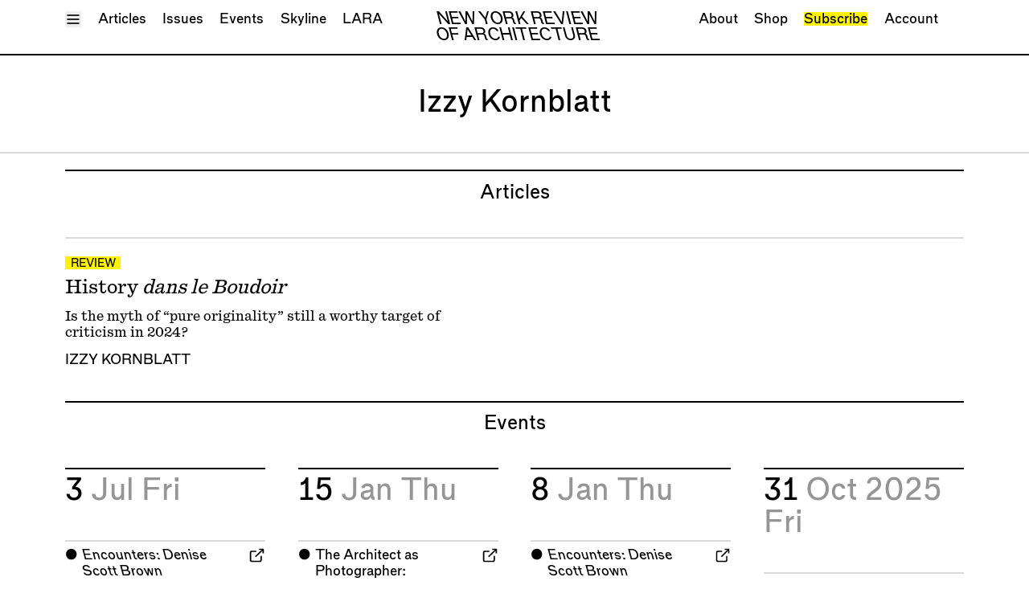

--- FILE ---
content_type: text/html; charset=UTF-8
request_url: https://nyra.nyc/people/izzy-kornblatt
body_size: 8522
content:
<!DOCTYPE html>
<html class="scroll-smooth" lang="en">
  <head>
    <meta charset="utf-8">
<meta name="viewport" content="width=device-width, initial-scale=1.0">
<meta name="turbo-cache-control" content="no-preview">
<link rel="icon" type="image/svg+xml" href="/assets/N.svg" />

<title>Izzy Kornblatt | New York Review of Architecture</title>

<meta content="New York Review of Architecture reviews architecture, in New York." name="description">
<meta content="2024-06-28" name="date">
<meta content="https://nyra.nyc/people/izzy-kornblatt" name="canonical">
<meta content="summary" name="twitter:card">
<meta content="Izzy Kornblatt" name="twitter:title">
<meta content="New York Review of Architecture reviews architecture, in New York." name="twitter:description">
<meta content="nyreviewofarch" name="twitter:site">
<meta content="nyreviewofarch" name="twitter:creator">
<meta content="Izzy Kornblatt" property="og:title">
<meta content="New York Review of Architecture reviews architecture, in New York." property="og:description">
<meta content="https://nyra.nyc/people/izzy-kornblatt" property="og:url">
<meta content="New York Review of Architecture" property="og:site_name">
<meta content="website" property="og:type">

  <meta property="og:locale" content="en_US">



<link rel="modulepreload" href="https://nyra.nyc/assets/js/main.js?v=1769052871" as="script">

<link data-turbo-track="reload" href="https://nyra.nyc/assets/css/index.css?v=1766006015" rel="stylesheet">
  <script
    src="https://js.sentry-cdn.com/ae2b17c851ad498994342dc600bcb816.min.js"
    crossorigin="anonymous"
    data-lazy="no"
  ></script>
  <script>
    Sentry.onLoad(function() {
      Sentry.init({
        release: "0618223d331b101318b62c13788dc5310a5f6229",
        environment: "production",
        ignoreErrors: [
          "TypeError: Load failed",
          "TypeError: Failed to fetch",
          "TypeError: NetworkError when attempting to fetch resource.",
          "TypeError: cancelled",
          "Non-Error promise rejection captured",
          "Could not load \"util\"."
        ]
      });
    });
  </script>
<script data-turbo-track="reload" src="https://nyra.nyc/assets/js/main.js?v=1769052871" type="module"></script>
<script>
  window.initPlacesAutocomplete = function () {};
</script>
<script
  src="https://maps.googleapis.com/maps/api/js?key=AIzaSyBOhYV1TykQRuDUKqIYmpBEZuWnwUgT8zU&libraries=places&callback=initPlacesAutocomplete"
  defer
></script>
  <script data-api="/api/event" data-domain="nyra.nyc" defer src="https://nyra.nyc/js/script.js"></script><script>window.plausible = window.plausible || function() { (window.plausible.q = window.plausible.q || []).push(arguments) }</script>

  </head>
  <body style="--color-theme: 252 242 0;" data-controller="plausible">
    <div
  class="h-full"
  data-controller="header"
  data-header-header-background-class="show-background"
  data-header-menu-open-class="show-menu"
>
  <div
    class="group/header group/menu fixed top-0 left-0 right-0 z-40 show-background"
    data-header-target="header menu"
  >
    <header class="relative ">
  
  <div class="relative pb-2 mb-0 group-[.show-background]/header:bg-white group-[.show-background]/header:border-b-2 group-[.show-background]/header:border-black group-[.show-menu]/menu:!border-b-0">
      
<div class="container max-w-screen-xl mx-auto px-4 sm:px-6">
            <div class="pt-2 relative">
      <div class="flex space-x-3 justify-between align-baseline">
        <div>
          <button
            data-header-target="menuToggle"            data-action="header#toggleMenu"
          >
            <span class="sr-only">Toggle Menu</span>
            <div class="block group-[.show-menu]/menu:hidden" aria-hidden="true">
              <svg
  class="w-3 h-3 fill-none stroke-current	stroke-2"
  stroke-linejoin="round"
>
  <use href="/assets/sprites/feather.svg#menu" />
</svg>
            </div>
            <div class="hidden group-[.show-menu]/menu:block" aria-hidden="true">
              <svg
  class="w-3 h-3 fill-none stroke-current	stroke-2"
  stroke-linejoin="round"
>
  <use href="/assets/sprites/feather.svg#x" />
</svg>
            </div>
          </button>
        </div>
        <div class="flex-1 relative space-y-1 xl:space-y-0">
          <div class="hidden transition-opacity opacity-0 group-[.show-background]/header:flex group-[.show-background]/header:opacity-100 justify-center">
            <div class="text-[1.2rem]/[1.2rem] uppercase italic tracking-tight text-center">
  <a href="https://nyra.nyc">
    <div class="sm:hidden">
              NYRA
          </div>
    <div class="hidden sm:block">
              New York Review <br>        Of Architecture
          </div>
  </a>
</div>
          </div>
          <div class="xl:absolute xl:top-0 xl:left-0 xl:right-0 sr-only sm:not-sr-only flex flex-wrap space-x-3 justify-center xl:justify-between text-center pointer-events-none transition-opacity opacity-100 group-[.show-menu]/menu:opacity-0 group-[.show-menu]/menu:invisible">
            <nav class="pointer-events-auto" aria-label="primary">
              <ul class="flex space-x-3 flex-wrap">
                                <li><a href="https://nyra.nyc/articles">Articles</a></li>
                                <li><a href="https://nyra.nyc/issues">Issues</a></li>
                                <li><a href="https://nyra.nyc/events">Events</a></li>
                                <li><a href="https://nyra.nyc/skyline/dispatches">Skyline</a></li>
                <li><a href="https://nyra.nyc/lara">LARA</a></li>
              </ul>
            </nav>
            <nav class="pointer-events-auto" aria-label="secondary" class="hidden md:block">
              <ul class="flex space-x-3 flex-wrap">
                                <li><a href="https://nyra.nyc/about">About</a></li>
                <li><a href="https://the-new-york-review-of-architecture.myshopify.com/" target="_blank">Shop</a></li>
                                <li><a class="bg-theme hover:bg-inherit" href="https://nyra.nyc/subscribe">Subscribe</a></li>
                                <li><a href="https://nyra.nyc/account" data-turbo-stream>Account</a></li>
              </ul>
            </nav>
          </div>
        </div>
        <div class="w-[1ch]">
        </div>
      </div>
    </div>
      </div>
  </div>
  
  <div class="absolute bottom-0 left-0 right-0 -z-10 invisible pb-2 mb-0 transition-transform bg-white border-b-2 border-black group-[.show-menu]/menu:visible group-[.show-menu]/menu:translate-y-full">
      
<div class="container max-w-screen-xl mx-auto px-4 sm:px-6">
            <div class="max-h-[80vh] overflow-y-scroll">
      <div class="">
  <div class="grid grid-cols-2 sm:grid-cols-3 md:grid-cols-4 lg:grid-cols-5 gap-6">
    <div class="col-span-1 sm:col-span-2 md:col-span-2 grid grid-cols-1 sm:grid-cols-2 md:grid-cols-2 gap-x-6 gap-y-0">
      <div>
        
<div
  class="border-t-2 border-gray-detail pt-1"
  style=""
>
                      <dl>
              <dt class="text-black">
                <a href="https://nyra.nyc/articles">Articles</a>
            </dt>
                          <dd class="mb-3 text-gray">
                  <ul>
                  <li><a href="https://nyra.nyc/articles/type:all">All</a></li>
                                                          <li><a href="https://nyra.nyc/articles/type:essay">Essays</a></li>
                                                                                                                    <li><a href="https://nyra.nyc/articles/type:review">Reviews</a></li>
                                                                              <li><a href="https://nyra.nyc/articles/type:shortcut">Shortcuts</a></li>
                                                                              <li><a href="https://nyra.nyc/articles/type:wrecking-ball">Wrecking Ball</a></li>
                                                                              <li><a href="https://nyra.nyc/articles/type:address-a-building">Address a Building</a></li>
                                                                              <li><a href="https://nyra.nyc/articles/type:catty-corner">Catty Corner</a></li>
                                                                              <li><a href="https://nyra.nyc/articles/type:archforum">Archforum</a></li>
                                                                              <li><a href="https://nyra.nyc/articles/type:letter-to-the-editors">Letters to the Editors</a></li>
                                                                                                                                                                                                                                                      <li><a href="https://nyra.nyc/articles/type:building">Buildings</a></li>
                </ul>
              </dd>
                      </dl>
        </div>
      </div>
      <div class="content-start gap-x-6 gap-y-0">
        <div>
          
<div
  class="border-t-2 border-gray-detail pt-1"
  style=""
>
                          <dl>
                <dt class="text-black">
                  <a href="https://nyra.nyc/issues">Issues</a>
              </dt>
                                          <dd class="mb-3 text-gray">
                  <ul>
                                      <li><a href="https://nyra.nyc/issues/49">Latest Issue</a></li>
                                  </ul>
              </dd>
            </dl>
          </div>
          
<div
  class="border-t-2 border-gray-detail pt-1"
  style=""
>
                          <dl>
                <dt class="text-black">
                  <a href="https://nyra.nyc/lara">LARA</a>
              </dt>
                                          <dd class="mb-3 text-gray">
                  <ul>
                                      <li><a href="https://nyra.nyc/issues/lara-2">Special Issue</a></li>
                                    <li><a href="https://nyra.nyc/articles/type:la">Articles</a></li>
                  <li><a href="https://nyra.nyc/events/type:la">Events</a></li>
                </ul>
              </dd>
            </dl>
          </div>
          
<div
  class="border-t-2 border-gray-detail pt-1"
  style=""
>
                          <dl>
                <dt class="text-black">
                  <a href="https://nyra.nyc/skyline/dispatches">Skyline</a>
              </dt>
              <dd class="mb-3 text-gray">
  </dd>
            </dl>
          </div>
        </div>
      </div>
    </div>
    <div class="md:col-span-2 lg:col-span-3 grid grid-cols-1 md:grid-cols-2 lg:grid-cols-3 content-start gap-x-6 gap-y-0">
      <div class="lg:col-span-2 grid grid-cols-1 lg:grid-cols-2 gap-x-6 gap-y-0">
                <div>
          
<div
  class="border-t-2 border-gray-detail pt-1"
  style=""
>
                          <dl>
                <dt class="text-black">
                  <a href="https://nyra.nyc/events">Events</a>
              </dt>
              <dd class="mb-3 text-gray">
                  <ul>
                  <li><a href="https://nyra.nyc/events">Upcoming Events</a></li>
                  <li><a href="https://nyra.nyc/events/type:past">Past Events</a></li>
                </ul>
              </dd>
            </dl>
          </div>
          
<div
  class="border-t-2 border-gray-detail pt-1"
  style=""
>
                          <dl>
                <dt class="text-black">
                  <a href="https://nyra.nyc/people">People</a>
              </dt>
              <dd class="mb-3 text-gray">
                  <ul>
                  <li><a href="https://nyra.nyc/people/type:contributor">Contributors</a></li>
                  <li><a href="https://nyra.nyc/people/type:mention">Mentions</a></li>
                  <li><a href="https://nyra.nyc/people/type:event-participant">Event Participants</a></li>
                </ul>
              </dd>
            </dl>
          </div>
          
<div
  class="border-t-2 border-gray-detail pt-1"
  style=""
>
                          <dl>
                <dt class="text-black">
                  <a href="https://nyra.nyc/organizations">Organizations</a>
              </dt>
              <dd class="mb-3 text-gray">
  </dd>
            </dl>
          </div>
        </div>
        <div>
          
<div
  class="border-t-2 border-gray-detail pt-1"
  style=""
>
                          <dl>
                <dt class="text-black">
                  <a class="bg-theme hover:bg-inherit" href="https://nyra.nyc/subscribe">Subscribe</a>
              </dt>
              <dd class="mb-3 text-gray">
  </dd>
            </dl>
          </div>
          
<div
  class="border-t-2 border-gray-detail pt-1"
  style=""
>
                          <dl>
                <dt class="text-black">
                  <a href="https://the-new-york-review-of-architecture.myshopify.com/" target="_blank">Shop</a>
              </dt>
              <dd class="mb-3 text-gray">
  </dd>
            </dl>
          </div>
        </div>

      </div>
      <div>
        
<div
  class="border-t-2 border-gray-detail pt-1"
  style=""
>
                      <dl>
              <dt class="text-black">
                <a href="https://nyra.nyc/about">About</a>
            </dt>
            <dd class="mb-3 text-gray">
  </dd>
          </dl>
        </div>
        
<div
  class="border-t-2 border-gray-detail pt-1"
  style=""
>
                      <dl>
              <dt class="text-black">
                <a href="https://nyra.nyc/account">Account</a>
            </dt>
            <dd class="mb-3 text-gray">
                <ul>
                <li><a href="/account" data-turbo-stream>Log In</a></li>
                <li><a href="/account/logout">Log Out</a></li>
              </ul>
            </dd>
          </dl>
        </div>
      </div>
    </div>
  </div>
</div>
    </div>
      </div>
  </div>
</header>
  </div>
  <div class="min-h-full flex flex-col">
          <div class="invisible pointer-events-none">
        <header class="relative ">
  
  <div class="relative pb-2 mb-0 group-[.show-background]/header:bg-white group-[.show-background]/header:border-b-2 group-[.show-background]/header:border-black group-[.show-menu]/menu:!border-b-0">
      
<div class="container max-w-screen-xl mx-auto px-4 sm:px-6">
            <div class="pt-2 relative">
      <div class="flex space-x-3 justify-between align-baseline">
        <div>
          <button
                        data-action="header#toggleMenu"
          >
            <span class="sr-only">Toggle Menu</span>
            <div class="block group-[.show-menu]/menu:hidden" aria-hidden="true">
              <svg
  class="w-3 h-3 fill-none stroke-current	stroke-2"
  stroke-linejoin="round"
>
  <use href="/assets/sprites/feather.svg#menu" />
</svg>
            </div>
            <div class="hidden group-[.show-menu]/menu:block" aria-hidden="true">
              <svg
  class="w-3 h-3 fill-none stroke-current	stroke-2"
  stroke-linejoin="round"
>
  <use href="/assets/sprites/feather.svg#x" />
</svg>
            </div>
          </button>
        </div>
        <div class="flex-1 relative space-y-1 xl:space-y-0">
          <div class="flex justify-center">
            <div class="text-[1.2rem]/[1.2rem] uppercase italic tracking-tight text-center">
  <a href="https://nyra.nyc">
    <div class="sm:hidden">
              NYRA
          </div>
    <div class="hidden sm:block">
              New York Review <br>        Of Architecture
          </div>
  </a>
</div>
          </div>
          <div class="xl:absolute xl:top-0 xl:left-0 xl:right-0 sr-only sm:not-sr-only flex flex-wrap space-x-3 justify-center xl:justify-between text-center pointer-events-none transition-opacity opacity-100 group-[.show-menu]/menu:opacity-0 group-[.show-menu]/menu:invisible">
            <nav class="pointer-events-auto" aria-label="primary">
              <ul class="flex space-x-3 flex-wrap">
                                <li><a href="https://nyra.nyc/articles">Articles</a></li>
                                <li><a href="https://nyra.nyc/issues">Issues</a></li>
                                <li><a href="https://nyra.nyc/events">Events</a></li>
                                <li><a href="https://nyra.nyc/skyline/dispatches">Skyline</a></li>
                <li><a href="https://nyra.nyc/lara">LARA</a></li>
              </ul>
            </nav>
            <nav class="pointer-events-auto" aria-label="secondary" class="hidden md:block">
              <ul class="flex space-x-3 flex-wrap">
                                <li><a href="https://nyra.nyc/about">About</a></li>
                <li><a href="https://the-new-york-review-of-architecture.myshopify.com/" target="_blank">Shop</a></li>
                                <li><a class="bg-theme hover:bg-inherit" href="https://nyra.nyc/subscribe">Subscribe</a></li>
                                <li><a href="https://nyra.nyc/account" data-turbo-stream>Account</a></li>
              </ul>
            </nav>
          </div>
        </div>
        <div class="w-[1ch]">
        </div>
      </div>
    </div>
      </div>
  </div>
  
  <div class="absolute bottom-0 left-0 right-0 -z-10 invisible pb-2 mb-0 transition-transform bg-white border-b-2 border-black group-[.show-menu]/menu:visible group-[.show-menu]/menu:translate-y-full">
      
<div class="container max-w-screen-xl mx-auto px-4 sm:px-6">
            <div class="max-h-[80vh] overflow-y-scroll">
      <div class="">
  <div class="grid grid-cols-2 sm:grid-cols-3 md:grid-cols-4 lg:grid-cols-5 gap-6">
    <div class="col-span-1 sm:col-span-2 md:col-span-2 grid grid-cols-1 sm:grid-cols-2 md:grid-cols-2 gap-x-6 gap-y-0">
      <div>
        
<div
  class="border-t-2 border-gray-detail pt-1"
  style=""
>
                      <dl>
              <dt class="text-black">
                <a href="https://nyra.nyc/articles">Articles</a>
            </dt>
                          <dd class="mb-3 text-gray">
                  <ul>
                  <li><a href="https://nyra.nyc/articles/type:all">All</a></li>
                                                          <li><a href="https://nyra.nyc/articles/type:essay">Essays</a></li>
                                                                                                                    <li><a href="https://nyra.nyc/articles/type:review">Reviews</a></li>
                                                                              <li><a href="https://nyra.nyc/articles/type:shortcut">Shortcuts</a></li>
                                                                              <li><a href="https://nyra.nyc/articles/type:wrecking-ball">Wrecking Ball</a></li>
                                                                              <li><a href="https://nyra.nyc/articles/type:address-a-building">Address a Building</a></li>
                                                                              <li><a href="https://nyra.nyc/articles/type:catty-corner">Catty Corner</a></li>
                                                                              <li><a href="https://nyra.nyc/articles/type:archforum">Archforum</a></li>
                                                                              <li><a href="https://nyra.nyc/articles/type:letter-to-the-editors">Letters to the Editors</a></li>
                                                                                                                                                                                                                                                      <li><a href="https://nyra.nyc/articles/type:building">Buildings</a></li>
                </ul>
              </dd>
                      </dl>
        </div>
      </div>
      <div class="content-start gap-x-6 gap-y-0">
        <div>
          
<div
  class="border-t-2 border-gray-detail pt-1"
  style=""
>
                          <dl>
                <dt class="text-black">
                  <a href="https://nyra.nyc/issues">Issues</a>
              </dt>
                                          <dd class="mb-3 text-gray">
                  <ul>
                                      <li><a href="https://nyra.nyc/issues/49">Latest Issue</a></li>
                                  </ul>
              </dd>
            </dl>
          </div>
          
<div
  class="border-t-2 border-gray-detail pt-1"
  style=""
>
                          <dl>
                <dt class="text-black">
                  <a href="https://nyra.nyc/lara">LARA</a>
              </dt>
                                          <dd class="mb-3 text-gray">
                  <ul>
                                      <li><a href="https://nyra.nyc/issues/lara-2">Special Issue</a></li>
                                    <li><a href="https://nyra.nyc/articles/type:la">Articles</a></li>
                  <li><a href="https://nyra.nyc/events/type:la">Events</a></li>
                </ul>
              </dd>
            </dl>
          </div>
          
<div
  class="border-t-2 border-gray-detail pt-1"
  style=""
>
                          <dl>
                <dt class="text-black">
                  <a href="https://nyra.nyc/skyline/dispatches">Skyline</a>
              </dt>
              <dd class="mb-3 text-gray">
  </dd>
            </dl>
          </div>
        </div>
      </div>
    </div>
    <div class="md:col-span-2 lg:col-span-3 grid grid-cols-1 md:grid-cols-2 lg:grid-cols-3 content-start gap-x-6 gap-y-0">
      <div class="lg:col-span-2 grid grid-cols-1 lg:grid-cols-2 gap-x-6 gap-y-0">
                <div>
          
<div
  class="border-t-2 border-gray-detail pt-1"
  style=""
>
                          <dl>
                <dt class="text-black">
                  <a href="https://nyra.nyc/events">Events</a>
              </dt>
              <dd class="mb-3 text-gray">
                  <ul>
                  <li><a href="https://nyra.nyc/events">Upcoming Events</a></li>
                  <li><a href="https://nyra.nyc/events/type:past">Past Events</a></li>
                </ul>
              </dd>
            </dl>
          </div>
          
<div
  class="border-t-2 border-gray-detail pt-1"
  style=""
>
                          <dl>
                <dt class="text-black">
                  <a href="https://nyra.nyc/people">People</a>
              </dt>
              <dd class="mb-3 text-gray">
                  <ul>
                  <li><a href="https://nyra.nyc/people/type:contributor">Contributors</a></li>
                  <li><a href="https://nyra.nyc/people/type:mention">Mentions</a></li>
                  <li><a href="https://nyra.nyc/people/type:event-participant">Event Participants</a></li>
                </ul>
              </dd>
            </dl>
          </div>
          
<div
  class="border-t-2 border-gray-detail pt-1"
  style=""
>
                          <dl>
                <dt class="text-black">
                  <a href="https://nyra.nyc/organizations">Organizations</a>
              </dt>
              <dd class="mb-3 text-gray">
  </dd>
            </dl>
          </div>
        </div>
        <div>
          
<div
  class="border-t-2 border-gray-detail pt-1"
  style=""
>
                          <dl>
                <dt class="text-black">
                  <a class="bg-theme hover:bg-inherit" href="https://nyra.nyc/subscribe">Subscribe</a>
              </dt>
              <dd class="mb-3 text-gray">
  </dd>
            </dl>
          </div>
          
<div
  class="border-t-2 border-gray-detail pt-1"
  style=""
>
                          <dl>
                <dt class="text-black">
                  <a href="https://the-new-york-review-of-architecture.myshopify.com/" target="_blank">Shop</a>
              </dt>
              <dd class="mb-3 text-gray">
  </dd>
            </dl>
          </div>
        </div>

      </div>
      <div>
        
<div
  class="border-t-2 border-gray-detail pt-1"
  style=""
>
                      <dl>
              <dt class="text-black">
                <a href="https://nyra.nyc/about">About</a>
            </dt>
            <dd class="mb-3 text-gray">
  </dd>
          </dl>
        </div>
        
<div
  class="border-t-2 border-gray-detail pt-1"
  style=""
>
                      <dl>
              <dt class="text-black">
                <a href="https://nyra.nyc/account">Account</a>
            </dt>
            <dd class="mb-3 text-gray">
                <ul>
                <li><a href="/account" data-turbo-stream>Log In</a></li>
                <li><a href="/account/logout">Log Out</a></li>
              </ul>
            </dd>
          </dl>
        </div>
      </div>
    </div>
  </div>
</div>
    </div>
      </div>
  </div>
</header>
      </div>
        <div id="session-flash-container">
  <turbo-frame id="session-flash" src="/session/flash" data-turbo-temporary></turbo-frame>
</div>
    <div class="relative z-10 flex-1 pt-0 bg-white pointer-events-auto">
              <main class="person">
        

  
<div
  class="border-b-2 border-gray-detail pb-6 mt-6 mb-3"
  style=""
>
      
<div class="container max-w-screen-xl mx-auto px-4 sm:px-6">
          <h1 class="text-xl text-balance text-center">
          Izzy Kornblatt      </h1>
    </div>
  </div>
  
  
<div class="container max-w-screen-xl mx-auto px-4 sm:px-6 mb-6">
      
<div
  class="border-t-2 border-black pt-2"
  style=""
>
          <div class="mb-6">
  <div class="">
      <h2 class="text-lg text-center text-balance">Articles</h2>
  </div>
  </div>
      <div class="space-y-6">
              
<div
  class="border-t-2 pt-3 border-gray-detail relative"
  style="--color-theme: 252 242 0;"
>
    <div class="grid grid-cols-1 sm:grid-cols-2 md:grid-cols-3 lg:grid-cols-4 gap-6">
    <div class="md:col-span-2 space-y-2">
      <div class="space-y-1">
        <div class="relative inline-block text-black bg-theme px-1 uppercase pt-[0.2rem] text-xs leading-none">
      <a href="https://nyra.nyc/articles/type:review" class="after:absolute after:inset-0">  Review</a>
  </div>
        <div>
          <a class="after:absolute after:inset-0 after:z-10" href="https://nyra.nyc/articles/history-dans-le-boudoir">
            <h3 class="font-serif text-lg">History <em> dans le Boudoir </em></h3>
          </a>
        </div>
      </div>
      <div class="font-serif">
        <p>Is the myth of “pure originality” still a worthy target of criticism in 2024?</p>      </div>
      <div>
                                  <a class="relative uppercase z-20" href="https://nyra.nyc/people/izzy-kornblatt">Izzy Kornblatt</a>            </div>
    </div>
    <div class="hidden sm:block lg:col-start-4">
              


<figure class="space-y-3" style="--backdrop-ratio: 1.3333333333333; --ratio: 1.3333333333333;">
  <div class="">
      <div class="aspect-[--backdrop-ratio] flex justify-center">
      <img class="aspect-[--ratio] lazyload object-contain" data-controller="lazyloader" data-sizes="auto" data-srcset="https://images.nyra.nyc/cdn-cgi/image/auto,width=320/https://nyra.nyc/media/pages/articles/history-dans-le-boudoir/510c36174b-1719425150/issue41-review-architectureofinfluence-2400x.jpg 320w, https://images.nyra.nyc/cdn-cgi/image/auto,width=640/https://nyra.nyc/media/pages/articles/history-dans-le-boudoir/510c36174b-1719425150/issue41-review-architectureofinfluence-2400x.jpg 640w, https://images.nyra.nyc/cdn-cgi/image/auto,width=768/https://nyra.nyc/media/pages/articles/history-dans-le-boudoir/510c36174b-1719425150/issue41-review-architectureofinfluence-2400x.jpg 768w, https://images.nyra.nyc/cdn-cgi/image/auto,width=1024/https://nyra.nyc/media/pages/articles/history-dans-le-boudoir/510c36174b-1719425150/issue41-review-architectureofinfluence-2400x.jpg 1024w, https://images.nyra.nyc/cdn-cgi/image/auto,width=1280/https://nyra.nyc/media/pages/articles/history-dans-le-boudoir/510c36174b-1719425150/issue41-review-architectureofinfluence-2400x.jpg 1280w, https://images.nyra.nyc/cdn-cgi/image/auto,width=1636/https://nyra.nyc/media/pages/articles/history-dans-le-boudoir/510c36174b-1719425150/issue41-review-architectureofinfluence-2400x.jpg 1536w" src="https://images.nyra.nyc/cdn-cgi/image/auto/https://nyra.nyc/media/pages/articles/history-dans-le-boudoir/510c36174b-1719425150/issue41-review-architectureofinfluence-2400x.jpg" srcset="[data-uri]">
    </div>
  </div>
  </figure>
          </div>
  </div>
</div>
          </div>
      </div>
  </div>

  
  
<div class="container max-w-screen-xl mx-auto px-4 sm:px-6 mb-6">
      
<div
  class="border-t-2 border-black pt-2"
  style=""
>
          <div class="mb-6">
  <div class="">
      <h2 class="text-lg text-center text-balance">Events</h2>
  </div>
  </div>
      
<div>
        <div class="grid grid-cols-1 lg:grid-cols-4 gap-6 items-stretch mb-6">
                      <div class="lg:col-[--col-span]" style="--col-span: span 1 / span 1">
          
<div
  class="border-t-2 border-black pt-1 h-full flex flex-col mb-3"
  style=""
>
              <div class="mb-6">
              <h2 class="text-xl">
  3      <span class="text-gray">
              Jul          </span>
        <span class="text-gray">
              Fri          </span>
  </h2>
            </div>
            <div class="grid grid-cols-1 sm:grid-cols-2 lg:grid-cols-[--grid-cols] gap-6 items-stretch flex-1" style="--grid-cols: repeat(1, minmax(0, 1fr));;">
                              
<div
  class="border-t-2 border-gray-detail pt-1 relative overflow-hidden"
  style="--color-theme: 252 242 0;"
>
  <div class="flex space-x-1">
  <div class="basis-0">⬤</div>
  <div class="flex-1 space-y-3">
    <div>
      <a class="after:absolute after:inset-0 after:z-10" href="https://www.architecture.yale.edu/exhibitions/525-encounters-denise-scott-brown-photographs" target="_blank">
        <h3><em>Encounters: Denise Scott Brown Photographs</em></h3>
      </a>
      <div class="text-gray">
                                  <a class="relative z-20" href="https://nyra.nyc/people/izzy-kornblatt">Izzy Kornblatt</a>            </div>
    </div>
      <div class="flex flex-wrap gap-1">
          <div class="relative inline-block text-black px-1 uppercase pt-[0.2rem] text-xs leading-none bg-gray-background">
              Exhibition Closing        </div>
      </div>
              <div>
        <div>
          9:00 a.m.          <span class="text-xs">EDT</span>
        </div>
        <div>Jul 3, 2026</div>
      </div>
        <div class="text-sm">
                                <a class="relative z-20" href="https://nyra.nyc/organizations/yale-university-school-of-architecture">Yale University School of Architecture</a>          </div>
            <div class="event-copy space-y-1 hidden">
  <button
    class="relative z-20"
    data-controller="clipboard"
    data-clipboard-contents-value="Friday,&#x20;7&#x2F;3&#x0A;&lt;em&gt;Encounters&#x3A;&#x20;Denise&#x20;Scott&#x20;Brown&#x20;Photographs&lt;&#x2F;em&gt;&#x0A;Izzy&#x20;Kornblatt&#x0A;9&#x3A;00&#x20;a.m.&#x20;EDT&#x0A;Yale&#x20;University&#x20;School&#x20;of&#x20;Architecture&#x0A;&#x0A;Exhibition&#x20;Closing"
    data-clipboard-success-message-value="Event text copied!"
    data-action="clipboard#copy"
  >Copy as Text</button>
  <button
    class="relative z-20"
    data-controller="clipboard"
    data-clipboard-contents-value="&lt;div&#x20;class&#x3D;&quot;event&quot;&gt;&#x0A;&#x09;&lt;h2&gt;&lt;a&#x20;href&#x3D;&quot;https&#x3A;&#x2F;&#x2F;www.architecture.yale.edu&#x2F;exhibitions&#x2F;525-encounters-denise-scott-brown-photographs&quot;&gt;&#x2B24;&#x20;&lt;em&gt;Encounters&#x3A;&#x20;Denise&#x20;Scott&#x20;Brown&#x20;Photographs&lt;&#x2F;em&gt;&lt;&#x2F;a&gt;&lt;&#x2F;h2&gt;&#x0A;&#x09;&lt;h3&gt;Izzy&#x20;Kornblatt&lt;&#x2F;h3&gt;&#x0A;&#x09;&lt;div&gt;9&#x3A;00&#x20;a.m.&#x20;EDT&lt;&#x2F;div&gt;&#x0A;&#x09;&lt;div&gt;Yale&#x20;University&#x20;School&#x20;of&#x20;Architecture&lt;&#x2F;div&gt;&#x0A;&#x09;&lt;div&#x20;class&#x3D;&quot;event-badges&quot;&gt;&#x0A;&#x20;&#x20;&#x20;&#x20;&#x20;&#x20;&#x20;&#x20;&#x20;&#x20;&#x20;&#x20;&#x20;&#x20;&#x20;&#x20;&#x20;&#x20;&#x20;&#x20;&#x20;&#x20;&lt;span&#x20;class&#x3D;&quot;event-badge&quot;&#x20;style&#x3D;&quot;background&#x3A;&#x20;rgb&#x28;217,&#x20;217,&#x20;217&#x29;&#x3B;&#x20;color&#x3A;&#x20;black&#x3B;&quot;&gt;&#x0A;&#x20;&#x20;&#x20;&#x20;&#x20;&#x20;&#x20;&#x20;Exhibition&#x20;Closing&#x20;&#x20;&#x20;&#x20;&#x20;&#x20;&lt;&#x2F;span&gt;&#x0A;&#x20;&#x20;&#x20;&#x20;&#x20;&#x20;&lt;&#x2F;div&gt;&#x0A;&lt;&#x2F;div&gt;&#x0A;&#x0A;"
    data-clipboard-success-message-value="Event HTML copied!"
    data-action="clipboard#copy"
  >Copy as HTML</button>
</div>
  </div>
  <div class="text-right">
    <svg
  class="w-3 h-3 fill-none stroke-current	stroke-2"
  stroke-linejoin="round"
>
  <use href="/assets/sprites/feather.svg#external-link" />
</svg>
  </div>
</div>
</div>
                          </div>
          </div>
        </div>
                              <div class="lg:col-[--col-span]" style="--col-span: span 1 / span 1">
          
<div
  class="border-t-2 border-black pt-1 h-full flex flex-col mb-3"
  style=""
>
              <div class="mb-6">
              <h2 class="text-xl">
  15      <span class="text-gray">
              Jan          </span>
        <span class="text-gray">
              Thu          </span>
  </h2>
            </div>
            <div class="grid grid-cols-1 sm:grid-cols-2 lg:grid-cols-[--grid-cols] gap-6 items-stretch flex-1" style="--grid-cols: repeat(1, minmax(0, 1fr));;">
                              
<div
  class="border-t-2 border-gray-detail pt-1 relative overflow-hidden"
  style="--color-theme: 252 242 0;"
>
  <div class="flex space-x-1">
  <div class="basis-0">⬤</div>
  <div class="flex-1 space-y-3">
    <div>
      <a class="after:absolute after:inset-0 after:z-10" href="https://www.architecture.yale.edu/calendar/2247-the-architect-as-photographer-observation-research-and-pedagogy" target="_blank">
        <h3>The Architect as Photographer: Observation, Research, and Pedagogy</h3>
      </a>
      <div class="text-gray">
                                  <a class="relative z-20" href="https://nyra.nyc/people/momoyo-kaijima">Momoyo Kaijima</a>,                          <a class="relative z-20" href="https://nyra.nyc/people/izzy-kornblatt">Izzy Kornblatt</a>,                          & <a class="relative z-20" href="https://nyra.nyc/people/joan-ockman">Joan Ockman</a>            </div>
    </div>
      <div class="flex flex-wrap gap-1">
          <div class="relative inline-block text-black px-1 uppercase pt-[0.2rem] text-xs leading-none bg-gray-background">
              Exhibition Talk        </div>
      </div>
              <div>
        <div>
          6:30 p.m.          <span class="text-xs">EST</span>
        </div>
        <div>Jan 15, 2026</div>
      </div>
        <div class="text-sm">
                                <a class="relative z-20" href="https://nyra.nyc/organizations/yale-university-school-of-architecture">Yale University School of Architecture</a>          </div>
          <div class="flex flex-wrap gap-1">
    <div class="relative inline-block px-1 uppercase pt-[0.2rem] text-xs leading-none bg-black text-white">
                    Hybrid
            </div>
  </div>
    <div class="event-copy space-y-1 hidden">
  <button
    class="relative z-20"
    data-controller="clipboard"
    data-clipboard-contents-value="Thursday,&#x20;1&#x2F;15&#x0A;The&#x20;Architect&#x20;as&#x20;Photographer&#x3A;&#x20;Observation,&#x20;Research,&#x20;and&#x20;Pedagogy&#x0A;Momoyo&#x20;Kaijima,&#x20;Izzy&#x20;Kornblatt,&#x20;&amp;&#x20;Joan&#x20;Ockman&#x0A;6&#x3A;30&#x20;p.m.&#x20;EST&#x0A;Yale&#x20;University&#x20;School&#x20;of&#x20;Architecture&#x0A;&#x0A;Hybrid&#x0A;Exhibition&#x20;Talk"
    data-clipboard-success-message-value="Event text copied!"
    data-action="clipboard#copy"
  >Copy as Text</button>
  <button
    class="relative z-20"
    data-controller="clipboard"
    data-clipboard-contents-value="&lt;div&#x20;class&#x3D;&quot;event&quot;&gt;&#x0A;&#x09;&lt;h2&gt;&lt;a&#x20;href&#x3D;&quot;https&#x3A;&#x2F;&#x2F;www.architecture.yale.edu&#x2F;calendar&#x2F;2247-the-architect-as-photographer-observation-research-and-pedagogy&quot;&gt;&#x2B24;&#x20;The&#x20;Architect&#x20;as&#x20;Photographer&#x3A;&#x20;Observation,&#x20;Research,&#x20;and&#x20;Pedagogy&lt;&#x2F;a&gt;&lt;&#x2F;h2&gt;&#x0A;&#x09;&lt;h3&gt;Momoyo&#x20;Kaijima,&#x20;Izzy&#x20;Kornblatt,&#x20;&amp;&#x20;Joan&#x20;Ockman&lt;&#x2F;h3&gt;&#x0A;&#x09;&lt;div&gt;6&#x3A;30&#x20;p.m.&#x20;EST&lt;&#x2F;div&gt;&#x0A;&#x09;&lt;div&gt;Yale&#x20;University&#x20;School&#x20;of&#x20;Architecture&lt;&#x2F;div&gt;&#x0A;&#x09;&lt;div&#x20;class&#x3D;&quot;event-badges&quot;&gt;&#x0A;&#x20;&#x20;&#x20;&#x20;&#x20;&#x20;&#x20;&#x20;&#x20;&#x20;&#x20;&#x20;&#x20;&#x20;&#x20;&#x20;&#x20;&#x20;&lt;span&#x20;class&#x3D;&quot;event-badge&quot;&#x20;style&#x3D;&quot;background&#x3A;&#x20;black&#x3B;&#x20;color&#x3A;&#x20;white&#x3B;&quot;&gt;&#x0A;&#x20;&#x20;&#x20;&#x20;&#x20;&#x20;&#x20;&#x20;&#x20;&#x20;&#x20;&#x20;&#x20;&#x20;&#x20;&#x20;&#x20;&#x20;Hybrid&#x0A;&#x20;&#x20;&#x20;&#x20;&#x20;&#x20;&#x20;&#x20;&#x20;&#x20;&#x20;&#x20;&#x20;&#x20;&lt;&#x2F;span&gt;&#x0A;&#x20;&#x20;&#x20;&#x20;&#x20;&#x20;&#x20;&#x20;&#x20;&#x20;&#x20;&#x20;&#x20;&#x20;&lt;span&#x20;class&#x3D;&quot;event-badge&quot;&#x20;style&#x3D;&quot;background&#x3A;&#x20;rgb&#x28;217,&#x20;217,&#x20;217&#x29;&#x3B;&#x20;color&#x3A;&#x20;black&#x3B;&quot;&gt;&#x0A;&#x20;&#x20;&#x20;&#x20;&#x20;&#x20;&#x20;&#x20;Exhibition&#x20;Talk&#x20;&#x20;&#x20;&#x20;&#x20;&#x20;&lt;&#x2F;span&gt;&#x0A;&#x20;&#x20;&#x20;&#x20;&#x20;&#x20;&lt;&#x2F;div&gt;&#x0A;&lt;&#x2F;div&gt;&#x0A;&#x0A;"
    data-clipboard-success-message-value="Event HTML copied!"
    data-action="clipboard#copy"
  >Copy as HTML</button>
</div>
  </div>
  <div class="text-right">
    <svg
  class="w-3 h-3 fill-none stroke-current	stroke-2"
  stroke-linejoin="round"
>
  <use href="/assets/sprites/feather.svg#external-link" />
</svg>
  </div>
</div>
</div>
                          </div>
          </div>
        </div>
                              <div class="lg:col-[--col-span]" style="--col-span: span 1 / span 1">
          
<div
  class="border-t-2 border-black pt-1 h-full flex flex-col mb-3"
  style=""
>
              <div class="mb-6">
              <h2 class="text-xl">
  8      <span class="text-gray">
              Jan          </span>
        <span class="text-gray">
              Thu          </span>
  </h2>
            </div>
            <div class="grid grid-cols-1 sm:grid-cols-2 lg:grid-cols-[--grid-cols] gap-6 items-stretch flex-1" style="--grid-cols: repeat(1, minmax(0, 1fr));;">
                              
<div
  class="border-t-2 border-gray-detail pt-1 relative overflow-hidden"
  style="--color-theme: 252 242 0;"
>
  <div class="flex space-x-1">
  <div class="basis-0">⬤</div>
  <div class="flex-1 space-y-3">
    <div>
      <a class="after:absolute after:inset-0 after:z-10" href="https://www.architecture.yale.edu/exhibitions/525-encounters-denise-scott-brown-photographs" target="_blank">
        <h3><em>Encounters: Denise Scott Brown Photographs</em></h3>
      </a>
      <div class="text-gray">
                                  <a class="relative z-20" href="https://nyra.nyc/people/izzy-kornblatt">Izzy Kornblatt</a>            </div>
    </div>
      <div class="flex flex-wrap gap-1">
          <div class="relative inline-block text-black px-1 uppercase pt-[0.2rem] text-xs leading-none bg-gray-background">
              Exhibition Opening        </div>
      </div>
              <div>
        <div>
          6:00 p.m.          <span class="text-xs">EST</span>
        </div>
        <div>Jan 8, 2026</div>
      </div>
        <div class="text-sm">
                                <a class="relative z-20" href="https://nyra.nyc/organizations/yale-university-school-of-architecture">Yale University School of Architecture</a>          </div>
            <div class="event-copy space-y-1 hidden">
  <button
    class="relative z-20"
    data-controller="clipboard"
    data-clipboard-contents-value="Thursday,&#x20;1&#x2F;8&#x0A;&lt;em&gt;Encounters&#x3A;&#x20;Denise&#x20;Scott&#x20;Brown&#x20;Photographs&lt;&#x2F;em&gt;&#x0A;Izzy&#x20;Kornblatt&#x0A;6&#x3A;00&#x20;p.m.&#x20;EST&#x0A;Yale&#x20;University&#x20;School&#x20;of&#x20;Architecture&#x0A;&#x0A;Exhibition&#x20;Opening"
    data-clipboard-success-message-value="Event text copied!"
    data-action="clipboard#copy"
  >Copy as Text</button>
  <button
    class="relative z-20"
    data-controller="clipboard"
    data-clipboard-contents-value="&lt;div&#x20;class&#x3D;&quot;event&quot;&gt;&#x0A;&#x09;&lt;h2&gt;&lt;a&#x20;href&#x3D;&quot;https&#x3A;&#x2F;&#x2F;www.architecture.yale.edu&#x2F;exhibitions&#x2F;525-encounters-denise-scott-brown-photographs&quot;&gt;&#x2B24;&#x20;&lt;em&gt;Encounters&#x3A;&#x20;Denise&#x20;Scott&#x20;Brown&#x20;Photographs&lt;&#x2F;em&gt;&lt;&#x2F;a&gt;&lt;&#x2F;h2&gt;&#x0A;&#x09;&lt;h3&gt;Izzy&#x20;Kornblatt&lt;&#x2F;h3&gt;&#x0A;&#x09;&lt;div&gt;6&#x3A;00&#x20;p.m.&#x20;EST&lt;&#x2F;div&gt;&#x0A;&#x09;&lt;div&gt;Yale&#x20;University&#x20;School&#x20;of&#x20;Architecture&lt;&#x2F;div&gt;&#x0A;&#x09;&lt;div&#x20;class&#x3D;&quot;event-badges&quot;&gt;&#x0A;&#x20;&#x20;&#x20;&#x20;&#x20;&#x20;&#x20;&#x20;&#x20;&#x20;&#x20;&#x20;&#x20;&#x20;&#x20;&#x20;&#x20;&#x20;&#x20;&#x20;&#x20;&#x20;&lt;span&#x20;class&#x3D;&quot;event-badge&quot;&#x20;style&#x3D;&quot;background&#x3A;&#x20;rgb&#x28;217,&#x20;217,&#x20;217&#x29;&#x3B;&#x20;color&#x3A;&#x20;black&#x3B;&quot;&gt;&#x0A;&#x20;&#x20;&#x20;&#x20;&#x20;&#x20;&#x20;&#x20;Exhibition&#x20;Opening&#x20;&#x20;&#x20;&#x20;&#x20;&#x20;&lt;&#x2F;span&gt;&#x0A;&#x20;&#x20;&#x20;&#x20;&#x20;&#x20;&lt;&#x2F;div&gt;&#x0A;&lt;&#x2F;div&gt;&#x0A;&#x0A;"
    data-clipboard-success-message-value="Event HTML copied!"
    data-action="clipboard#copy"
  >Copy as HTML</button>
</div>
  </div>
  <div class="text-right">
    <svg
  class="w-3 h-3 fill-none stroke-current	stroke-2"
  stroke-linejoin="round"
>
  <use href="/assets/sprites/feather.svg#external-link" />
</svg>
  </div>
</div>
</div>
                          </div>
          </div>
        </div>
                              <div class="lg:col-[--col-span]" style="--col-span: span 1 / span 1">
          
<div
  class="border-t-2 border-black pt-1 h-full flex flex-col mb-3"
  style=""
>
              <div class="mb-6">
              <h2 class="text-xl">
  31      <span class="text-gray">
              Oct 2025          </span>
        <span class="text-gray">
              Fri          </span>
  </h2>
            </div>
            <div class="grid grid-cols-1 sm:grid-cols-2 lg:grid-cols-[--grid-cols] gap-6 items-stretch flex-1" style="--grid-cols: repeat(1, minmax(0, 1fr));;">
                              
<div
  class="border-t-2 border-gray-detail pt-1 relative overflow-hidden"
  style="--color-theme: 252 242 0;"
>
  <div class="flex space-x-1">
  <div class="basis-0">⬤</div>
  <div class="flex-1 space-y-3">
    <div>
      <a class="after:absolute after:inset-0 after:z-10" href="https://www.architecture.yale.edu/calendar/2016-criticism-in-the-new-commons" target="_blank">
        <h3>Criticism in the New Commons</h3>
      </a>
      <div class="text-gray">
                                  <a class="relative z-20" href="https://nyra.nyc/people/merve-emre">Merve Emre</a>,                          <a class="relative z-20" href="https://nyra.nyc/people/samuel-medina">Samuel Medina</a>,                          <a class="relative z-20" href="https://nyra.nyc/people/kate-wagner">Kate Wagner</a>,                          <a class="relative z-20" href="https://nyra.nyc/people/oliver-wainwright">Oliver Wainwright</a>,                          <a class="relative z-20" href="https://nyra.nyc/people/christopher-hawthorne">Christopher Hawthorne</a>,                          <a class="relative z-20" href="https://nyra.nyc/people/molly-heintz">Molly Heintz</a>,                          <a class="relative z-20" href="https://nyra.nyc/people/suzanne-stephens">Suzanne Stephens</a>,                          <a class="relative z-20" href="https://nyra.nyc/people/aj-artemel">AJ Artemel</a>,                          <a class="relative z-20" href="https://nyra.nyc/people/izzy-kornblatt">Izzy Kornblatt</a>,                          <a class="relative z-20" href="https://nyra.nyc/people/david-sadighian">David Sadighian</a>,                          & <a class="relative z-20" href="https://nyra.nyc/people/jaime-solares-carmona">Jaime Solares Carmona</a>            </div>
    </div>
      <div class="flex flex-wrap gap-1">
          <div class="relative inline-block text-black px-1 uppercase pt-[0.2rem] text-xs leading-none bg-gray-background">
              Symposium        </div>
      </div>
              <div>
        <div>
          8:00 p.m.          <span class="text-xs">EDT</span>
        </div>
        <div>Oct 31, 2025</div>
      </div>
        <div class="text-sm">
                                <a class="relative z-20" href="https://nyra.nyc/organizations/yale-university-school-of-architecture">Yale University School of Architecture</a>          </div>
            <div class="event-copy space-y-1 hidden">
  <button
    class="relative z-20"
    data-controller="clipboard"
    data-clipboard-contents-value="Friday,&#x20;10&#x2F;31&#x0A;Criticism&#x20;in&#x20;the&#x20;New&#x20;Commons&#x0A;Merve&#x20;Emre,&#x20;Samuel&#x20;Medina,&#x20;Kate&#x20;Wagner,&#x20;Oliver&#x20;Wainwright,&#x20;Christopher&#x20;Hawthorne,&#x20;Molly&#x20;Heintz,&#x20;Suzanne&#x20;Stephens,&#x20;AJ&#x20;Artemel,&#x20;Izzy&#x20;Kornblatt,&#x20;David&#x20;Sadighian,&#x20;&amp;&#x20;Jaime&#x20;Solares&#x20;Carmona&#x0A;8&#x3A;00&#x20;p.m.&#x20;EDT&#x0A;Yale&#x20;University&#x20;School&#x20;of&#x20;Architecture&#x0A;&#x0A;Symposium"
    data-clipboard-success-message-value="Event text copied!"
    data-action="clipboard#copy"
  >Copy as Text</button>
  <button
    class="relative z-20"
    data-controller="clipboard"
    data-clipboard-contents-value="&lt;div&#x20;class&#x3D;&quot;event&quot;&gt;&#x0A;&#x09;&lt;h2&gt;&lt;a&#x20;href&#x3D;&quot;https&#x3A;&#x2F;&#x2F;www.architecture.yale.edu&#x2F;calendar&#x2F;2016-criticism-in-the-new-commons&quot;&gt;&#x2B24;&#x20;Criticism&#x20;in&#x20;the&#x20;New&#x20;Commons&lt;&#x2F;a&gt;&lt;&#x2F;h2&gt;&#x0A;&#x09;&lt;h3&gt;Merve&#x20;Emre,&#x20;Samuel&#x20;Medina,&#x20;Kate&#x20;Wagner,&#x20;Oliver&#x20;Wainwright,&#x20;Christopher&#x20;Hawthorne,&#x20;Molly&#x20;Heintz,&#x20;Suzanne&#x20;Stephens,&#x20;AJ&#x20;Artemel,&#x20;Izzy&#x20;Kornblatt,&#x20;David&#x20;Sadighian,&#x20;&amp;&#x20;Jaime&#x20;Solares&#x20;Carmona&lt;&#x2F;h3&gt;&#x0A;&#x09;&lt;div&gt;8&#x3A;00&#x20;p.m.&#x20;EDT&lt;&#x2F;div&gt;&#x0A;&#x09;&lt;div&gt;Yale&#x20;University&#x20;School&#x20;of&#x20;Architecture&lt;&#x2F;div&gt;&#x0A;&#x09;&lt;div&#x20;class&#x3D;&quot;event-badges&quot;&gt;&#x0A;&#x20;&#x20;&#x20;&#x20;&#x20;&#x20;&#x20;&#x20;&#x20;&#x20;&#x20;&#x20;&#x20;&#x20;&#x20;&#x20;&#x20;&#x20;&#x20;&#x20;&#x20;&#x20;&lt;span&#x20;class&#x3D;&quot;event-badge&quot;&#x20;style&#x3D;&quot;background&#x3A;&#x20;rgb&#x28;217,&#x20;217,&#x20;217&#x29;&#x3B;&#x20;color&#x3A;&#x20;black&#x3B;&quot;&gt;&#x0A;&#x20;&#x20;&#x20;&#x20;&#x20;&#x20;&#x20;&#x20;Symposium&#x20;&#x20;&#x20;&#x20;&#x20;&#x20;&lt;&#x2F;span&gt;&#x0A;&#x20;&#x20;&#x20;&#x20;&#x20;&#x20;&lt;&#x2F;div&gt;&#x0A;&lt;&#x2F;div&gt;&#x0A;&#x0A;"
    data-clipboard-success-message-value="Event HTML copied!"
    data-action="clipboard#copy"
  >Copy as HTML</button>
</div>
  </div>
  <div class="text-right">
    <svg
  class="w-3 h-3 fill-none stroke-current	stroke-2"
  stroke-linejoin="round"
>
  <use href="/assets/sprites/feather.svg#external-link" />
</svg>
  </div>
</div>
</div>
                          </div>
          </div>
        </div>
                  </div>
      <div class="grid grid-cols-1 lg:grid-cols-4 gap-6 items-stretch mb-6">
                      <div class="lg:col-[--col-span]" style="--col-span: span 1 / span 1">
          
<div
  class="border-t-2 border-black pt-1 h-full flex flex-col mb-3"
  style=""
>
              <div class="mb-6">
              <h2 class="text-xl">
  30      <span class="text-gray">
              Oct 2025          </span>
        <span class="text-gray">
              Thu          </span>
  </h2>
            </div>
            <div class="grid grid-cols-1 sm:grid-cols-2 lg:grid-cols-[--grid-cols] gap-6 items-stretch flex-1" style="--grid-cols: repeat(1, minmax(0, 1fr));;">
                              
<div
  class="border-t-2 border-gray-detail pt-1 relative overflow-hidden"
  style="--color-theme: 252 242 0;"
>
  <div class="flex space-x-1">
  <div class="basis-0">⬤</div>
  <div class="flex-1 space-y-3">
    <div>
      <a class="after:absolute after:inset-0 after:z-10" href="https://www.architecture.yale.edu/calendar/2016-criticism-in-the-new-commons" target="_blank">
        <h3>Criticism in the New Commons</h3>
      </a>
      <div class="text-gray">
                                  <a class="relative z-20" href="https://nyra.nyc/people/hal-foster">Hal Foster</a>,                          <a class="relative z-20" href="https://nyra.nyc/people/aj-artemel">AJ Artemel</a>,                          <a class="relative z-20" href="https://nyra.nyc/people/izzy-kornblatt">Izzy Kornblatt</a>,                          <a class="relative z-20" href="https://nyra.nyc/people/david-sadighian">David Sadighian</a>,                          & <a class="relative z-20" href="https://nyra.nyc/people/jaime-solares-carmona">Jaime Solares Carmona</a>            </div>
    </div>
      <div class="flex flex-wrap gap-1">
          <div class="relative inline-block text-black px-1 uppercase pt-[0.2rem] text-xs leading-none bg-gray-background">
              Symposium        </div>
      </div>
              <div>
        <div>
          8:00 p.m.          <span class="text-xs">EDT</span>
        </div>
        <div>Oct 30, 2025</div>
      </div>
        <div class="text-sm">
                                <a class="relative z-20" href="https://nyra.nyc/organizations/yale-university-school-of-architecture">Yale University School of Architecture</a>          </div>
            <div class="event-copy space-y-1 hidden">
  <button
    class="relative z-20"
    data-controller="clipboard"
    data-clipboard-contents-value="Thursday,&#x20;10&#x2F;30&#x0A;Criticism&#x20;in&#x20;the&#x20;New&#x20;Commons&#x0A;Hal&#x20;Foster,&#x20;AJ&#x20;Artemel,&#x20;Izzy&#x20;Kornblatt,&#x20;David&#x20;Sadighian,&#x20;&amp;&#x20;Jaime&#x20;Solares&#x20;Carmona&#x0A;8&#x3A;00&#x20;p.m.&#x20;EDT&#x0A;Yale&#x20;University&#x20;School&#x20;of&#x20;Architecture&#x0A;&#x0A;Symposium"
    data-clipboard-success-message-value="Event text copied!"
    data-action="clipboard#copy"
  >Copy as Text</button>
  <button
    class="relative z-20"
    data-controller="clipboard"
    data-clipboard-contents-value="&lt;div&#x20;class&#x3D;&quot;event&quot;&gt;&#x0A;&#x09;&lt;h2&gt;&lt;a&#x20;href&#x3D;&quot;https&#x3A;&#x2F;&#x2F;www.architecture.yale.edu&#x2F;calendar&#x2F;2016-criticism-in-the-new-commons&quot;&gt;&#x2B24;&#x20;Criticism&#x20;in&#x20;the&#x20;New&#x20;Commons&lt;&#x2F;a&gt;&lt;&#x2F;h2&gt;&#x0A;&#x09;&lt;h3&gt;Hal&#x20;Foster,&#x20;AJ&#x20;Artemel,&#x20;Izzy&#x20;Kornblatt,&#x20;David&#x20;Sadighian,&#x20;&amp;&#x20;Jaime&#x20;Solares&#x20;Carmona&lt;&#x2F;h3&gt;&#x0A;&#x09;&lt;div&gt;8&#x3A;00&#x20;p.m.&#x20;EDT&lt;&#x2F;div&gt;&#x0A;&#x09;&lt;div&gt;Yale&#x20;University&#x20;School&#x20;of&#x20;Architecture&lt;&#x2F;div&gt;&#x0A;&#x09;&lt;div&#x20;class&#x3D;&quot;event-badges&quot;&gt;&#x0A;&#x20;&#x20;&#x20;&#x20;&#x20;&#x20;&#x20;&#x20;&#x20;&#x20;&#x20;&#x20;&#x20;&#x20;&#x20;&#x20;&#x20;&#x20;&#x20;&#x20;&#x20;&#x20;&lt;span&#x20;class&#x3D;&quot;event-badge&quot;&#x20;style&#x3D;&quot;background&#x3A;&#x20;rgb&#x28;217,&#x20;217,&#x20;217&#x29;&#x3B;&#x20;color&#x3A;&#x20;black&#x3B;&quot;&gt;&#x0A;&#x20;&#x20;&#x20;&#x20;&#x20;&#x20;&#x20;&#x20;Symposium&#x20;&#x20;&#x20;&#x20;&#x20;&#x20;&lt;&#x2F;span&gt;&#x0A;&#x20;&#x20;&#x20;&#x20;&#x20;&#x20;&lt;&#x2F;div&gt;&#x0A;&lt;&#x2F;div&gt;&#x0A;&#x0A;"
    data-clipboard-success-message-value="Event HTML copied!"
    data-action="clipboard#copy"
  >Copy as HTML</button>
</div>
  </div>
  <div class="text-right">
    <svg
  class="w-3 h-3 fill-none stroke-current	stroke-2"
  stroke-linejoin="round"
>
  <use href="/assets/sprites/feather.svg#external-link" />
</svg>
  </div>
</div>
</div>
                          </div>
          </div>
        </div>
                              <div class="lg:col-[--col-span]" style="--col-span: span 1 / span 1">
          
<div
  class="border-t-2 border-black pt-1 h-full flex flex-col mb-3"
  style=""
>
              <div class="mb-6">
              <h2 class="text-xl">
  16      <span class="text-gray">
              Sep 2025          </span>
        <span class="text-gray">
              Tue          </span>
  </h2>
            </div>
            <div class="grid grid-cols-1 sm:grid-cols-2 lg:grid-cols-[--grid-cols] gap-6 items-stretch flex-1" style="--grid-cols: repeat(1, minmax(0, 1fr));;">
                              
<div
  class="border-t-2 border-gray-detail pt-1 relative overflow-hidden"
  style="--color-theme: 252 242 0;"
>
  <div class="flex space-x-1">
  <div class="basis-0">⬤</div>
  <div class="flex-1 space-y-3">
    <div>
      <a class="after:absolute after:inset-0 after:z-10" href="https://calendar.aiany.org/2025/09/16/architectural-behaviorology-denise-scott-brown-photographs/" target="_blank">
        <h3><em>Encounters: Denise Scott Brown Photographs</em> (2025)</h3>
      </a>
      <div class="text-gray">
                                  <a class="relative z-20" href="https://nyra.nyc/people/izzy-kornblatt">Izzy Kornblatt</a>,                          <a class="relative z-20" href="https://nyra.nyc/people/beatriz-colomina">Beatriz Colomina</a>,                          <a class="relative z-20" href="https://nyra.nyc/people/andres-jaque">Andrés Jaque</a>,                          & <a class="relative z-20" href="https://nyra.nyc/people/lars-muller">Lars Müller</a>            </div>
    </div>
      <div class="flex flex-wrap gap-1">
          <div class="relative inline-block text-black px-1 uppercase pt-[0.2rem] text-xs leading-none bg-gray-background">
              Book Talk        </div>
      </div>
              <div>
        <div>
          6:00 p.m.          <span class="text-xs">EDT</span>
        </div>
        <div>Sep 16, 2025</div>
      </div>
        <div class="text-sm">
                                <a class="relative z-20" href="https://nyra.nyc/organizations/aia-new-york-or-center-for-architecture">AIA New York | Center for Architecture</a>          </div>
      <div class="flex flex-wrap gap-1">
              <div class="relative inline-block text-black px-1 uppercase pt-[0.2rem] text-xs leading-none bg-theme">
              NY
        </div>
      </div>
        <div class="event-copy space-y-1 hidden">
  <button
    class="relative z-20"
    data-controller="clipboard"
    data-clipboard-contents-value="Tuesday,&#x20;9&#x2F;16&#x0A;&lt;em&gt;Encounters&#x3A;&#x20;Denise&#x20;Scott&#x20;Brown&#x20;Photographs&lt;&#x2F;em&gt;&#x20;&#x28;2025&#x29;&#x0A;Izzy&#x20;Kornblatt,&#x20;Beatriz&#x20;Colomina,&#x20;Andr&#xE9;s&#x20;Jaque,&#x20;&amp;&#x20;Lars&#x20;M&#xFC;ller&#x0A;6&#x3A;00&#x20;p.m.&#x20;EDT&#x0A;AIA&#x20;New&#x20;York&#x20;&#x7C;&#x20;Center&#x20;for&#x20;Architecture&#x0A;&#x0A;NY&#x0A;Book&#x20;Talk"
    data-clipboard-success-message-value="Event text copied!"
    data-action="clipboard#copy"
  >Copy as Text</button>
  <button
    class="relative z-20"
    data-controller="clipboard"
    data-clipboard-contents-value="&lt;div&#x20;class&#x3D;&quot;event&quot;&gt;&#x0A;&#x09;&lt;h2&gt;&lt;a&#x20;href&#x3D;&quot;https&#x3A;&#x2F;&#x2F;calendar.aiany.org&#x2F;2025&#x2F;09&#x2F;16&#x2F;architectural-behaviorology-denise-scott-brown-photographs&#x2F;&quot;&gt;&#x2B24;&#x20;&lt;em&gt;Encounters&#x3A;&#x20;Denise&#x20;Scott&#x20;Brown&#x20;Photographs&lt;&#x2F;em&gt;&#x20;&#x28;2025&#x29;&lt;&#x2F;a&gt;&lt;&#x2F;h2&gt;&#x0A;&#x09;&lt;h3&gt;Izzy&#x20;Kornblatt,&#x20;Beatriz&#x20;Colomina,&#x20;Andr&#xE9;s&#x20;Jaque,&#x20;&amp;&#x20;Lars&#x20;M&#xFC;ller&lt;&#x2F;h3&gt;&#x0A;&#x09;&lt;div&gt;6&#x3A;00&#x20;p.m.&#x20;EDT&lt;&#x2F;div&gt;&#x0A;&#x09;&lt;div&gt;AIA&#x20;New&#x20;York&#x20;&#x7C;&#x20;Center&#x20;for&#x20;Architecture&lt;&#x2F;div&gt;&#x0A;&#x09;&lt;div&#x20;class&#x3D;&quot;event-badges&quot;&gt;&#x0A;&#x20;&#x20;&#x20;&#x20;&#x20;&#x20;&#x20;&#x20;&#x20;&#x20;&#x20;&#x20;&#x20;&#x20;&lt;span&#x20;class&#x3D;&quot;event-badge&quot;&#x20;style&#x3D;&quot;background&#x3A;&#x20;rgb&#x28;252,&#x20;242,&#x20;0&#x29;&#x3B;&#x20;color&#x3A;&#x20;black&#x3B;&quot;&gt;&#x0A;&#x20;&#x20;&#x20;&#x20;&#x20;&#x20;&#x20;&#x20;NY&#x0A;&#x20;&#x20;&#x20;&#x20;&#x20;&#x20;&lt;&#x2F;span&gt;&#x0A;&#x20;&#x20;&#x20;&#x20;&#x20;&#x20;&#x20;&#x20;&#x20;&#x20;&#x20;&#x20;&#x20;&#x20;&#x20;&#x20;&#x20;&#x20;&lt;span&#x20;class&#x3D;&quot;event-badge&quot;&#x20;style&#x3D;&quot;background&#x3A;&#x20;rgb&#x28;217,&#x20;217,&#x20;217&#x29;&#x3B;&#x20;color&#x3A;&#x20;black&#x3B;&quot;&gt;&#x0A;&#x20;&#x20;&#x20;&#x20;&#x20;&#x20;&#x20;&#x20;Book&#x20;Talk&#x20;&#x20;&#x20;&#x20;&#x20;&#x20;&lt;&#x2F;span&gt;&#x0A;&#x20;&#x20;&#x20;&#x20;&#x20;&#x20;&lt;&#x2F;div&gt;&#x0A;&lt;&#x2F;div&gt;&#x0A;&#x0A;"
    data-clipboard-success-message-value="Event HTML copied!"
    data-action="clipboard#copy"
  >Copy as HTML</button>
</div>
  </div>
  <div class="text-right">
    <svg
  class="w-3 h-3 fill-none stroke-current	stroke-2"
  stroke-linejoin="round"
>
  <use href="/assets/sprites/feather.svg#external-link" />
</svg>
  </div>
</div>
</div>
                          </div>
          </div>
        </div>
                              <div class="lg:col-[--col-span]" style="--col-span: span 1 / span 1">
          
<div
  class="border-t-2 border-black pt-1 h-full flex flex-col mb-3"
  style=""
>
              <div class="mb-6">
              <h2 class="text-xl">
  15      <span class="text-gray">
              Sep 2025          </span>
        <span class="text-gray">
              Mon          </span>
  </h2>
            </div>
            <div class="grid grid-cols-1 sm:grid-cols-2 lg:grid-cols-[--grid-cols] gap-6 items-stretch flex-1" style="--grid-cols: repeat(1, minmax(0, 1fr));;">
                              
<div
  class="border-t-2 border-gray-detail pt-1 relative overflow-hidden"
  style="--color-theme: 252 242 0;"
>
  <div class="flex space-x-1">
  <div class="basis-0">⬤</div>
  <div class="flex-1 space-y-3">
    <div>
      <a class="after:absolute after:inset-0 after:z-10" href="https://www.design.upenn.edu/events/denise-scott-brown-thinking-through-photography" target="_blank">
        <h3>Denise Scott Brown: Thinking Through Photography</h3>
      </a>
      <div class="text-gray">
                                  <a class="relative z-20" href="https://nyra.nyc/people/izzy-kornblatt">Izzy Kornblatt</a>,                          <a class="relative z-20" href="https://nyra.nyc/people/lars-muller">Lars Müller</a>,                          <a class="relative z-20" href="https://nyra.nyc/people/joan-ockman">Joan Ockman</a>,                          & <a class="relative z-20" href="https://nyra.nyc/people/bill-whitaker">Bill Whitaker</a>            </div>
    </div>
      <div class="flex flex-wrap gap-1">
          <div class="relative inline-block text-black px-1 uppercase pt-[0.2rem] text-xs leading-none bg-gray-background">
              Book Talk        </div>
      </div>
              <div>
        <div>
          6:30 p.m.          <span class="text-xs">EDT</span>
        </div>
        <div>Sep 15, 2025</div>
      </div>
        <div class="text-sm">
                                <a class="relative z-20" href="https://nyra.nyc/organizations/university-of-pennsylvania-weitzman-school-of-design">University of Pennsylvania Weitzman School of Design</a>          </div>
      <div class="flex flex-wrap gap-1">
              <div class="relative inline-block text-black px-1 uppercase pt-[0.2rem] text-xs leading-none bg-theme">
              NY
        </div>
      </div>
        <div class="event-copy space-y-1 hidden">
  <button
    class="relative z-20"
    data-controller="clipboard"
    data-clipboard-contents-value="Monday,&#x20;9&#x2F;15&#x0A;Denise&#x20;Scott&#x20;Brown&#x3A;&#x20;Thinking&#x20;Through&#x20;Photography&#x0A;Izzy&#x20;Kornblatt,&#x20;Lars&#x20;M&#xFC;ller,&#x20;Joan&#x20;Ockman,&#x20;&amp;&#x20;Bill&#x20;Whitaker&#x0A;6&#x3A;30&#x20;p.m.&#x20;EDT&#x0A;University&#x20;of&#x20;Pennsylvania&#x20;Weitzman&#x20;School&#x20;of&#x20;Design&#x0A;&#x0A;NY&#x0A;Book&#x20;Talk"
    data-clipboard-success-message-value="Event text copied!"
    data-action="clipboard#copy"
  >Copy as Text</button>
  <button
    class="relative z-20"
    data-controller="clipboard"
    data-clipboard-contents-value="&lt;div&#x20;class&#x3D;&quot;event&quot;&gt;&#x0A;&#x09;&lt;h2&gt;&lt;a&#x20;href&#x3D;&quot;https&#x3A;&#x2F;&#x2F;www.design.upenn.edu&#x2F;events&#x2F;denise-scott-brown-thinking-through-photography&quot;&gt;&#x2B24;&#x20;Denise&#x20;Scott&#x20;Brown&#x3A;&#x20;Thinking&#x20;Through&#x20;Photography&lt;&#x2F;a&gt;&lt;&#x2F;h2&gt;&#x0A;&#x09;&lt;h3&gt;Izzy&#x20;Kornblatt,&#x20;Lars&#x20;M&#xFC;ller,&#x20;Joan&#x20;Ockman,&#x20;&amp;&#x20;Bill&#x20;Whitaker&lt;&#x2F;h3&gt;&#x0A;&#x09;&lt;div&gt;6&#x3A;30&#x20;p.m.&#x20;EDT&lt;&#x2F;div&gt;&#x0A;&#x09;&lt;div&gt;University&#x20;of&#x20;Pennsylvania&#x20;Weitzman&#x20;School&#x20;of&#x20;Design&lt;&#x2F;div&gt;&#x0A;&#x09;&lt;div&#x20;class&#x3D;&quot;event-badges&quot;&gt;&#x0A;&#x20;&#x20;&#x20;&#x20;&#x20;&#x20;&#x20;&#x20;&#x20;&#x20;&#x20;&#x20;&#x20;&#x20;&lt;span&#x20;class&#x3D;&quot;event-badge&quot;&#x20;style&#x3D;&quot;background&#x3A;&#x20;rgb&#x28;252,&#x20;242,&#x20;0&#x29;&#x3B;&#x20;color&#x3A;&#x20;black&#x3B;&quot;&gt;&#x0A;&#x20;&#x20;&#x20;&#x20;&#x20;&#x20;&#x20;&#x20;NY&#x0A;&#x20;&#x20;&#x20;&#x20;&#x20;&#x20;&lt;&#x2F;span&gt;&#x0A;&#x20;&#x20;&#x20;&#x20;&#x20;&#x20;&#x20;&#x20;&#x20;&#x20;&#x20;&#x20;&#x20;&#x20;&#x20;&#x20;&#x20;&#x20;&lt;span&#x20;class&#x3D;&quot;event-badge&quot;&#x20;style&#x3D;&quot;background&#x3A;&#x20;rgb&#x28;217,&#x20;217,&#x20;217&#x29;&#x3B;&#x20;color&#x3A;&#x20;black&#x3B;&quot;&gt;&#x0A;&#x20;&#x20;&#x20;&#x20;&#x20;&#x20;&#x20;&#x20;Book&#x20;Talk&#x20;&#x20;&#x20;&#x20;&#x20;&#x20;&lt;&#x2F;span&gt;&#x0A;&#x20;&#x20;&#x20;&#x20;&#x20;&#x20;&lt;&#x2F;div&gt;&#x0A;&lt;&#x2F;div&gt;&#x0A;&#x0A;"
    data-clipboard-success-message-value="Event HTML copied!"
    data-action="clipboard#copy"
  >Copy as HTML</button>
</div>
  </div>
  <div class="text-right">
    <svg
  class="w-3 h-3 fill-none stroke-current	stroke-2"
  stroke-linejoin="round"
>
  <use href="/assets/sprites/feather.svg#external-link" />
</svg>
  </div>
</div>
</div>
                          </div>
          </div>
        </div>
                              <div class="lg:col-[--col-span]" style="--col-span: span 1 / span 1">
          
<div
  class="border-t-2 border-black pt-1 h-full flex flex-col mb-3"
  style=""
>
              <div class="mb-6">
              <h2 class="text-xl">
  8      <span class="text-gray">
              Feb 2023          </span>
        <span class="text-gray">
              Wed          </span>
  </h2>
            </div>
            <div class="grid grid-cols-1 sm:grid-cols-2 lg:grid-cols-[--grid-cols] gap-6 items-stretch flex-1" style="--grid-cols: repeat(1, minmax(0, 1fr));;">
                              
<div
  class="border-t-2 border-gray-detail pt-1 relative overflow-hidden"
  style="--color-theme: 252 242 0;"
>
  <div class="flex space-x-1">
  <div class="basis-0">⬤</div>
  <div class="flex-1 space-y-3">
    <div>
      <a class="after:absolute after:inset-0 after:z-10" href="https://www.architecture.yale.edu/calendar/615-denise-scott-brown-a-symposium" target="_blank">
        <h3>Denise Scott Brown: A Symposium</h3>
      </a>
      <div class="text-gray">
                                  <a class="relative z-20" href="https://nyra.nyc/people/deborah-berke">Deborah Berke</a>,                          <a class="relative z-20" href="https://nyra.nyc/people/denise-costanzo">Denise Costanzo</a>,                          <a class="relative z-20" href="https://nyra.nyc/people/lee-ann-custer">Lee Ann Custer</a>,                          <a class="relative z-20" href="https://nyra.nyc/people/valery-didelon">Valéry Didelon</a>,                          <a class="relative z-20" href="https://nyra.nyc/people/frida-grahn">Frida Grahn</a>,                          <a class="relative z-20" href="https://nyra.nyc/people/izzy-kornblatt">Izzy Kornblatt</a>,                          <a class="relative z-20" href="https://nyra.nyc/people/sylvia-lavin">Sylvia Lavin</a>,                          <a class="relative z-20" href="https://nyra.nyc/people/craig-lee">Craig Lee</a>,                          <a class="relative z-20" href="https://nyra.nyc/people/mary-mcleod-rafael-moneo-joan-ockman">Mary McLeod</a>,                          <a class="relative z-20" href="https://nyra.nyc/people/sarah-moses">Sarah Moses</a>,                          <a class="relative z-20" href="https://nyra.nyc/people/joan-ockman">Joan Ockman</a>,                          <a class="relative z-20" href="https://nyra.nyc/people/elihu-rubin-1">Elihu Rubin</a>,                          <a class="relative z-20" href="https://nyra.nyc/people/denise-scott-brown">Denise Scott Brown</a>,                          <a class="relative z-20" href="https://nyra.nyc/people/surry-schlabs">Surry Schlabs</a>,                          & <a class="relative z-20" href="https://nyra.nyc/people/katherine-smith">Katherine Smith</a>            </div>
    </div>
                  <div>
        <div>
          1:30 p.m.          <span class="text-xs">EST</span>
        </div>
        <div>Feb 8, 2023</div>
      </div>
        <div class="text-sm">
                                <a class="relative z-20" href="https://nyra.nyc/organizations/yale-university-school-of-architecture">Yale University School of Architecture</a>          </div>
            <div class="event-copy space-y-1 hidden">
  <button
    class="relative z-20"
    data-controller="clipboard"
    data-clipboard-contents-value="Wednesday,&#x20;2&#x2F;8&#x0A;Denise&#x20;Scott&#x20;Brown&#x3A;&#x20;A&#x20;Symposium&#x0A;Deborah&#x20;Berke,&#x20;Denise&#x20;Costanzo,&#x20;Lee&#x20;Ann&#x20;Custer,&#x20;Val&#xE9;ry&#x20;Didelon,&#x20;Frida&#x20;Grahn,&#x20;Izzy&#x20;Kornblatt,&#x20;Sylvia&#x20;Lavin,&#x20;Craig&#x20;Lee,&#x20;Mary&#x20;McLeod,&#x20;Sarah&#x20;Moses,&#x20;Joan&#x20;Ockman,&#x20;Elihu&#x20;Rubin,&#x20;Denise&#x20;Scott&#x20;Brown,&#x20;Surry&#x20;Schlabs,&#x20;&amp;&#x20;Katherine&#x20;Smith&#x0A;1&#x3A;30&#x20;p.m.&#x20;EST&#x0A;Yale&#x20;University&#x20;School&#x20;of&#x20;Architecture&#x0A;&#x0A;"
    data-clipboard-success-message-value="Event text copied!"
    data-action="clipboard#copy"
  >Copy as Text</button>
  <button
    class="relative z-20"
    data-controller="clipboard"
    data-clipboard-contents-value="&lt;div&#x20;class&#x3D;&quot;event&quot;&gt;&#x0A;&#x09;&lt;h2&gt;&lt;a&#x20;href&#x3D;&quot;https&#x3A;&#x2F;&#x2F;www.architecture.yale.edu&#x2F;calendar&#x2F;615-denise-scott-brown-a-symposium&quot;&gt;&#x2B24;&#x20;Denise&#x20;Scott&#x20;Brown&#x3A;&#x20;A&#x20;Symposium&lt;&#x2F;a&gt;&lt;&#x2F;h2&gt;&#x0A;&#x09;&lt;h3&gt;Deborah&#x20;Berke,&#x20;Denise&#x20;Costanzo,&#x20;Lee&#x20;Ann&#x20;Custer,&#x20;Val&#xE9;ry&#x20;Didelon,&#x20;Frida&#x20;Grahn,&#x20;Izzy&#x20;Kornblatt,&#x20;Sylvia&#x20;Lavin,&#x20;Craig&#x20;Lee,&#x20;Mary&#x20;McLeod,&#x20;Sarah&#x20;Moses,&#x20;Joan&#x20;Ockman,&#x20;Elihu&#x20;Rubin,&#x20;Denise&#x20;Scott&#x20;Brown,&#x20;Surry&#x20;Schlabs,&#x20;&amp;&#x20;Katherine&#x20;Smith&lt;&#x2F;h3&gt;&#x0A;&#x09;&lt;div&gt;1&#x3A;30&#x20;p.m.&#x20;EST&lt;&#x2F;div&gt;&#x0A;&#x09;&lt;div&gt;Yale&#x20;University&#x20;School&#x20;of&#x20;Architecture&lt;&#x2F;div&gt;&#x0A;&#x09;&lt;div&#x20;class&#x3D;&quot;event-badges&quot;&gt;&#x0A;&#x20;&#x20;&#x20;&#x20;&#x20;&#x20;&#x20;&#x20;&#x20;&#x20;&#x20;&#x20;&#x20;&#x20;&#x20;&#x20;&#x20;&#x20;&lt;&#x2F;div&gt;&#x0A;&lt;&#x2F;div&gt;&#x0A;&#x0A;"
    data-clipboard-success-message-value="Event HTML copied!"
    data-action="clipboard#copy"
  >Copy as HTML</button>
</div>
  </div>
  <div class="text-right">
    <svg
  class="w-3 h-3 fill-none stroke-current	stroke-2"
  stroke-linejoin="round"
>
  <use href="/assets/sprites/feather.svg#external-link" />
</svg>
  </div>
</div>
</div>
                          </div>
          </div>
        </div>
                  </div>
  </div>
      </div>
  </div>
      </main>
        </div>
    
  <div class="py-3 mb-0 mt-6 bg-gray-background">
      
<div class="container max-w-screen-xl mx-auto px-4 sm:px-6">
          <div class="space-y-3">
    <div class="">
  <div class="grid grid-cols-2 sm:grid-cols-3 md:grid-cols-4 lg:grid-cols-5 gap-6">
    <div class="col-span-1 sm:col-span-2 md:col-span-2 grid grid-cols-1 sm:grid-cols-2 md:grid-cols-2 gap-x-6 gap-y-0">
      <div>
        
<div
  class="border-t-2 border-gray-detail pt-1"
  style=""
>
                      <dl>
              <dt class="text-black">
                <a href="https://nyra.nyc/articles">Articles</a>
            </dt>
                          <dd class="mb-3 text-gray">
                  <ul>
                  <li><a href="https://nyra.nyc/articles/type:all">All</a></li>
                                                          <li><a href="https://nyra.nyc/articles/type:essay">Essays</a></li>
                                                                                                                    <li><a href="https://nyra.nyc/articles/type:review">Reviews</a></li>
                                                                              <li><a href="https://nyra.nyc/articles/type:shortcut">Shortcuts</a></li>
                                                                              <li><a href="https://nyra.nyc/articles/type:wrecking-ball">Wrecking Ball</a></li>
                                                                              <li><a href="https://nyra.nyc/articles/type:address-a-building">Address a Building</a></li>
                                                                              <li><a href="https://nyra.nyc/articles/type:catty-corner">Catty Corner</a></li>
                                                                              <li><a href="https://nyra.nyc/articles/type:archforum">Archforum</a></li>
                                                                              <li><a href="https://nyra.nyc/articles/type:letter-to-the-editors">Letters to the Editors</a></li>
                                                                                                                                                                                                                                                      <li><a href="https://nyra.nyc/articles/type:building">Buildings</a></li>
                </ul>
              </dd>
                      </dl>
        </div>
      </div>
      <div class="content-start gap-x-6 gap-y-0">
        <div>
          
<div
  class="border-t-2 border-gray-detail pt-1"
  style=""
>
                          <dl>
                <dt class="text-black">
                  <a href="https://nyra.nyc/issues">Issues</a>
              </dt>
                                          <dd class="mb-3 text-gray">
                  <ul>
                                      <li><a href="https://nyra.nyc/issues/49">Latest Issue</a></li>
                                  </ul>
              </dd>
            </dl>
          </div>
          
<div
  class="border-t-2 border-gray-detail pt-1"
  style=""
>
                          <dl>
                <dt class="text-black">
                  <a href="https://nyra.nyc/lara">LARA</a>
              </dt>
                                          <dd class="mb-3 text-gray">
                  <ul>
                                      <li><a href="https://nyra.nyc/issues/lara-2">Special Issue</a></li>
                                    <li><a href="https://nyra.nyc/articles/type:la">Articles</a></li>
                  <li><a href="https://nyra.nyc/events/type:la">Events</a></li>
                </ul>
              </dd>
            </dl>
          </div>
          
<div
  class="border-t-2 border-gray-detail pt-1"
  style=""
>
                          <dl>
                <dt class="text-black">
                  <a href="https://nyra.nyc/skyline/dispatches">Skyline</a>
              </dt>
              <dd class="mb-3 text-gray">
  </dd>
            </dl>
          </div>
        </div>
      </div>
    </div>
    <div class="md:col-span-2 lg:col-span-3 grid grid-cols-1 md:grid-cols-2 lg:grid-cols-3 content-start gap-x-6 gap-y-0">
      <div class="lg:col-span-2 grid grid-cols-1 lg:grid-cols-2 gap-x-6 gap-y-0">
                <div>
          
<div
  class="border-t-2 border-gray-detail pt-1"
  style=""
>
                          <dl>
                <dt class="text-black">
                  <a href="https://nyra.nyc/events">Events</a>
              </dt>
              <dd class="mb-3 text-gray">
                  <ul>
                  <li><a href="https://nyra.nyc/events">Upcoming Events</a></li>
                  <li><a href="https://nyra.nyc/events/type:past">Past Events</a></li>
                </ul>
              </dd>
            </dl>
          </div>
          
<div
  class="border-t-2 border-gray-detail pt-1"
  style=""
>
                          <dl>
                <dt class="text-black">
                  <a href="https://nyra.nyc/people">People</a>
              </dt>
              <dd class="mb-3 text-gray">
                  <ul>
                  <li><a href="https://nyra.nyc/people/type:contributor">Contributors</a></li>
                  <li><a href="https://nyra.nyc/people/type:mention">Mentions</a></li>
                  <li><a href="https://nyra.nyc/people/type:event-participant">Event Participants</a></li>
                </ul>
              </dd>
            </dl>
          </div>
          
<div
  class="border-t-2 border-gray-detail pt-1"
  style=""
>
                          <dl>
                <dt class="text-black">
                  <a href="https://nyra.nyc/organizations">Organizations</a>
              </dt>
              <dd class="mb-3 text-gray">
  </dd>
            </dl>
          </div>
        </div>
        <div>
          
<div
  class="border-t-2 border-gray-detail pt-1"
  style=""
>
                          <dl>
                <dt class="text-black">
                  <a class="bg-theme hover:bg-inherit" href="https://nyra.nyc/subscribe">Subscribe</a>
              </dt>
              <dd class="mb-3 text-gray">
  </dd>
            </dl>
          </div>
          
<div
  class="border-t-2 border-gray-detail pt-1"
  style=""
>
                          <dl>
                <dt class="text-black">
                  <a href="https://the-new-york-review-of-architecture.myshopify.com/" target="_blank">Shop</a>
              </dt>
              <dd class="mb-3 text-gray">
  </dd>
            </dl>
          </div>
        </div>

      </div>
      <div>
        
<div
  class="border-t-2 border-gray-detail pt-1"
  style=""
>
                      <dl>
              <dt class="text-black">
                <a href="https://nyra.nyc/about">About</a>
            </dt>
            <dd class="mb-3 text-gray">
  </dd>
          </dl>
        </div>
        
<div
  class="border-t-2 border-gray-detail pt-1"
  style=""
>
                      <dl>
              <dt class="text-black">
                <a href="https://nyra.nyc/account">Account</a>
            </dt>
            <dd class="mb-3 text-gray">
                <ul>
                <li><a href="/account" data-turbo-stream>Log In</a></li>
                <li><a href="/account/logout">Log Out</a></li>
              </ul>
            </dd>
          </dl>
        </div>
      </div>
    </div>
  </div>
</div>
    
<div
  class="border-t-2 border-gray-detail pt-1"
  style=""
>
        <div class="flex sm:grid sm:grid-cols-4 lg:grid-cols-5 gap-x-1 sm:gap-x-6 gap-y-0 text-xs text-gray mb-3">
        <div class="flex-1 sm:col-span-2 lg:col-span-3 text-xs uppercase"><div class="uppercase">
  <a href="https://nyra.nyc">
    New York Review of Architecture<br>
    reviews architecture in New York
  </a>
</div>
</div>
        <div class="sm:col-span-2 sm:grid sm:grid-cols-2 gap-x-1 sm:gap-x-6 gap-y-0">
          <div class="hidden sm:flex space-x-1 justify-end md:justify-normal">
            <a href="https://www.instagram.com/nyreviewofarch/" target="_blank">
              <svg
  class="w-3 h-3 fill-none stroke-current	stroke-2"
  stroke-linejoin="round"
>
  <use href="/assets/sprites/feather.svg#instagram" />
</svg>
            </a>
            <a href="https://twitter.com/nyreviewofarch" target="_blank">
              <svg
  class="w-3 h-3 fill-none stroke-current	stroke-2"
  stroke-linejoin="round"
>
  <use href="/assets/sprites/feather.svg#twitter" />
</svg>
            </a>
            <a href="https://newyork.substack.com/" target="_blank">
              <svg
  class="w-3 h-3 fill-none stroke-current	stroke-2"
  stroke-linejoin="round"
>
  <use href="/assets/sprites/feather.svg#rss" />
</svg>
            </a>
            <a href="mailto:office@nyra.nyc" target="_blank">
              <svg
  class="w-3 h-3 fill-none stroke-current	stroke-2"
  stroke-linejoin="round"
>
  <use href="/assets/sprites/feather.svg#mail" />
</svg>
            </a>
          </div>
          <div class="text-right">© 2026</div>
        </div>
      </div>
    </div>
  </div>
    </div>
  </div>
    <turbo-frame id="session-admin-panel" class="fixed left-0 bottom-0 right-0 z-40" src="/session/admin-panel/people/izzy-kornblatt">
</turbo-frame>
  </div>
</div>
    <turbo-frame id="dialog-container" src="/page/dialog"></turbo-frame>
      </body>
</html>
